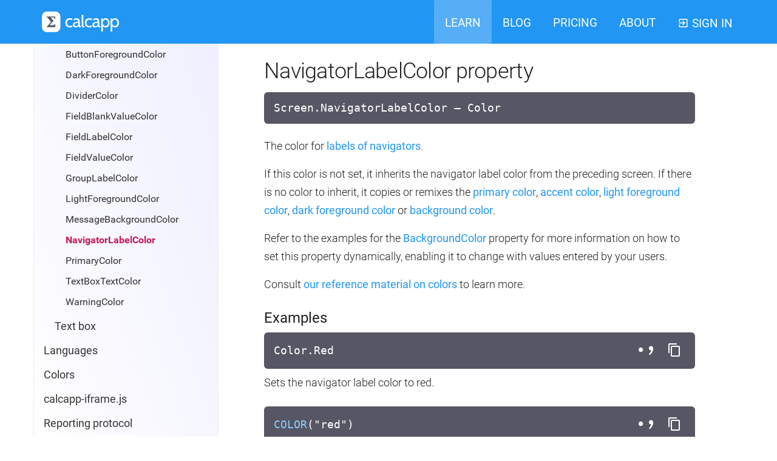

--- FILE ---
content_type: text/html
request_url: https://www.calcapp.net/learn/properties/screen/navigatorLabelColor.html
body_size: 6185
content:
<!DOCTYPE html>
<html lang="en">
  <head>
    <meta charset="utf-8">
    <meta name="viewport" content="width=device-width, initial-scale=1.0,
                                   user-scalable=no">

    <meta name="description"
          content="The NavigatorLabelColor property represents the color for labels of navigators. We have in-depth documentation of all Calcapp properties, along with lots of example formulas.">
    <meta name="author" content="Neosupport AB">

    <title>NavigatorLabelColor property — Calcapp</title>

    <!-- Material Design Lite JavaScript. -->
    <script defer src="/vendor/material-design-lite/material.min.js"></script>

    <!-- jQuery. -->
    <script defer src="/vendor/jquery/dist/jquery.min.js"></script>

    <!-- Shared JavaScript code. -->
    <script src="/assets/js/core.js"></script>

    <!-- Code for formula holders, allowing formulas to be copied to the
         clipboard and decimal commas to be changed to decimal points and
         vice versa. -->
    <script src="/assets/js/formula-holder.js"></script>

    <!-- The compiled bundle of style rules, gathered from SCSS files. -->
    <link href="/assets/calcapp-site-1.0.0.css" rel="stylesheet">

    <!-- Privacy-conscious analytics data using a Plausible installation. -->
    <script defer
            data-domain="calcapp.net"
            src="https://plausible.calcapp.net/js/script.js"></script>

    <link rel="apple-touch-icon" sizes="180x180" href="/assets/favicon/apple-touch-icon.png">
    <link rel="icon" type="image/png" sizes="32x32" href="/assets/favicon/favicon-32x32.png">
    <link rel="icon" type="image/png" sizes="16x16" href="/assets/favicon/favicon-16x16.png">
    <link rel="mask-icon" href="/assets/favicon/safari-pinned-tab.svg" color="#5bbad5">
    <link rel="shortcut icon" href="/assets/favicon/favicon.ico">
    <meta name="msapplication-config" content="/assets/favicon/browserconfig.xml">
    <meta name="theme-color" content="#2196f3">

    <!-- Start of Async Drift Code -->
    <script>
    "use strict";

    !function() {
      var t = window.driftt = window.drift = window.driftt || [];
      if (!t.init) {
        if (t.invoked) return void (window.console && console.error && console.error("Drift snippet included twice."));
        t.invoked = !0, t.methods = [ "identify", "config", "track", "reset", "debug", "show", "ping", "page", "hide", "off", "on" ],
        t.factory = function(e) {
          return function() {
            var n = Array.prototype.slice.call(arguments);
            return n.unshift(e), t.push(n), t;
          };
        }, t.methods.forEach(function(e) {
          t[e] = t.factory(e);
        }), t.load = function(t) {
          var e = 3e5, n = Math.ceil(new Date() / e) * e, o = document.createElement("script");
          o.type = "text/javascript", o.async = !0, o.crossorigin = "anonymous", o.src = "https://js.driftt.com/include/" + n + "/" + t + ".js";
          var i = document.getElementsByTagName("script")[0];
          i.parentNode.insertBefore(o, i);
        };
      }
    }();
    drift.SNIPPET_VERSION = '0.3.1';
    drift.load('kggw5u4agxvs');
    </script>
    <!-- End of Async Drift Code -->

  </head>

  <body class="learn-page content-page">
    <header>
      <div class="container">
        <div class="animate-only-when-fully-loaded">
          <!-- Use a button for width-constrained devices (such as phones). -->
          <button class="menu-button-for-phones
                         mdl-button mdl-js-button
                         mdl-button--icon">
            <i class="mdi mdi-menu"></i>
          </button>

          <a class="logotype" href="/"></a>

          <!-- These links are only shown on large screens. -->
          <div class="links">
            <div class="space-between-logotype-and-links"></div>


            <a class="mdl-button mdl-js-button mdl-js-ripple-effect active"

               href="/learn/">
              <span>
                Learn
              </span>
            </a>


            <a class="mdl-button mdl-js-button mdl-js-ripple-effect"

               href="/blog/">
              <span>
                Blog
              </span>
            </a>


            <a class="mdl-button mdl-js-button mdl-js-ripple-effect"

               href="/pricing/">
              <span>
                Pricing
              </span>
            </a>


            <a class="mdl-button mdl-js-button mdl-js-ripple-effect"

               href="/about/">
              <span>
                About
              </span>
            </a>

            <a class="mdl-button mdl-js-button mdl-js-ripple-effect"
               href="https://creator.calcapp.net"
               target="calcappCreator">
              <span>
                <i class="mdi mdi-login-variant" aria-hidden="true"></i>
                Sign in
              </span>
            </a>
          </div>
        </div>
      </div>
    </header>


    <div class="container main-container">
      <div class="navigation">
        <h1 class="current has-menu">Learn</h1>
        <ul>
          <li class="guides">
            Guides

            <ul>

              <li><a href="/learn/">Getting started</a></li>



              <li>
                <a href="/learn/publishing-apps.html">Publishing apps</a>
              </li>



              <li>
                <a href="/learn/running-apps.html">Running apps</a>
              </li>



              <li>
                <a href="/learn/inspector.html">Using the inspector</a>
              </li>



              <li>
                <a href="/learn/formulas.html">Working with formulas</a>
              </li>



              <li>
                <a href="/learn/navigation.html">Adding more screens</a>
              </li>



              <li>
                <a href="/learn/additional-fields.html">
                  Additional field types
                </a>
              </li>



              <li>
                <a href="/learn/data.html">Handling tabular data</a>
              </li>



              <li>
                <a href="/learn/appearance.html">Fine-tuning the look</a>
              </li>



              <li>
                <a href="/learn/buttons.html">Adding buttons</a>
              </li>



              <li>
                <a href="/learn/actions.html">Running actions</a>
              </li>



              <li>
                <a href="/learn/private-apps.html">Requiring sign-in</a>
              </li>



              <li>
                <a href="/learn/plans.html">Selecting a plan</a>
              </li>



              <li>
                <a href="/learn/advanced-formulas.html">Advanced formulas</a>
              </li>

            </ul>
          </li>

          <li class="video">
            Video tutorials

            <ul>

              <li>
                <a href="/learn/video-registration-form.html">
                  User registration form
                </a>
              </li>





              <li class="services">
                <a href="/learn/video-services.html">
                  Services &nbsp;
                  <i class="mdi mdi-office"></i>
                  <i class="mdi mdi-slack"></i>
                  <i class="mdi mdi-instagram"></i>
                  <i class="mdi mdi-wordpress"></i>
                  <i class="mdi mdi-trello"></i>
                </a>
              </li>

            </ul>
          </li>

          <li class="reference">
            Reference

            <ul>

              <li>
                <a href="/learn/formulas/">Formulas</a>


              </li>


              <li>
                <a href="/learn/properties/">Properties</a>


<ul class="top-level">

  <li>
    <a href="/learn/properties/app/">App</a>

  </li>


  <li>
    <a href="/learn/properties/button/">Button</a>

<ul class="top-level">

  <li>
    <a href="/learn/properties/alertButton/">Alert button</a>

  </li>


  <li>
    <a href="/learn/properties/browseButton/">Browse button</a>

  </li>


  <li>
    <a href="/learn/properties/clipboardCopyButton/">Clipboard copy button</a>

  </li>


  <li>
    <a href="/learn/properties/composeEmailButton/">Compose email button</a>

  </li>


  <li>
    <a href="/learn/properties/composeSmsButton/">Compose SMS button</a>

  </li>


  <li>
    <a href="/learn/properties/dialButton/">Dial button</a>

  </li>


  <li>
    <a href="/learn/properties/emailReportButton/">Email report button</a>

  </li>


  <li>
    <a href="/learn/properties/formulaButton/">Formula button</a>

  </li>


  <li>
    <a href="/learn/properties/goBackButton/">Go back button</a>

  </li>


  <li>
    <a href="/learn/properties/goForwardButton/">Go forward button</a>

  </li>


  <li>
    <a href="/learn/properties/openMapButton/">Open map button</a>

  </li>


  <li>
    <a href="/learn/properties/openReportButton/">Open report button</a>

  </li>


  <li>
    <a href="/learn/properties/printScreenButton/">Print screen button</a>

  </li>


  <li>
    <a href="/learn/properties/resetButton/">Reset button</a>

  </li>


  <li>
    <a href="/learn/properties/serverRelayButton/">Server relay button</a>

  </li>

</ul>
  </li>


  <li>
    <a href="/learn/properties/field/">Field</a>

<ul class="top-level">

  <li>
    <a href="/learn/properties/dateTimeField/">Date and time field</a>

  </li>


  <li>
    <a href="/learn/properties/numberDropDownField/">Number drop-down field</a>

  </li>


  <li>
    <a href="/learn/properties/numberField/">Number field</a>

  </li>


  <li>
    <a href="/learn/properties/switchField/">Switch field</a>

  </li>


  <li>
    <a href="/learn/properties/textDropDownField/">Text drop-down field</a>

  </li>


  <li>
    <a href="/learn/properties/textField/">Text field</a>

  </li>

</ul>
  </li>


  <li>
    <a href="/learn/properties/formGroup/">Form group</a>

  </li>


  <li>
    <a href="/learn/properties/namedValue/">Named value</a>

  </li>


  <li>
    <a href="/learn/properties/navigator/">Navigator</a>

  </li>


  <li>
    <a href="/learn/properties/screen/">Screen</a>

<ul class="top-level">

  <li>
    <a href="/learn/properties/formScreen/">Form screen</a>

  </li>


  <li>
    <a href="/learn/properties/listScreen/">List screen</a>

  </li>


  <li>
    <a href="/learn/properties/textScreen/">Text screen</a>

  </li>

</ul>
<ul>

  <li><a href="/learn/properties/screen/label.html">Label</a></li>



  <li><a href="/learn/properties/screen/name.html">Name</a></li>



  <li><a href="/learn/properties/screen/reference.html">Reference</a></li>


</ul>
<div class="property-category">Colors</div>
<ul>

  <li><a href="/learn/properties/screen/accentColor.html">AccentColor</a></li>



  <li><a href="/learn/properties/screen/backdropColor.html">BackdropColor</a></li>



  <li><a href="/learn/properties/screen/backgroundColor.html">BackgroundColor</a></li>



  <li><a href="/learn/properties/screen/barBackgroundColor.html">BarBackgroundColor</a></li>



  <li><a href="/learn/properties/screen/barForegroundColor.html">BarForegroundColor</a></li>



  <li><a href="/learn/properties/screen/buttonForegroundColor.html">ButtonForegroundColor</a></li>



  <li><a href="/learn/properties/screen/darkForegroundColor.html">DarkForegroundColor</a></li>



  <li><a href="/learn/properties/screen/dividerColor.html">DividerColor</a></li>



  <li><a href="/learn/properties/screen/fieldBlankValueColor.html">FieldBlankValueColor</a></li>



  <li><a href="/learn/properties/screen/fieldLabelColor.html">FieldLabelColor</a></li>



  <li><a href="/learn/properties/screen/fieldValueColor.html">FieldValueColor</a></li>



  <li><a href="/learn/properties/screen/groupLabelColor.html">GroupLabelColor</a></li>



  <li><a href="/learn/properties/screen/lightForegroundColor.html">LightForegroundColor</a></li>



  <li><a href="/learn/properties/screen/messageBackgroundColor.html">MessageBackgroundColor</a></li>



  <li class="active">
    <span class="title">NavigatorLabelColor</span>
  </li>



  <li><a href="/learn/properties/screen/primaryColor.html">PrimaryColor</a></li>



  <li><a href="/learn/properties/screen/textBoxTextColor.html">TextBoxTextColor</a></li>



  <li><a href="/learn/properties/screen/warningColor.html">WarningColor</a></li>


</ul>
  </li>


  <li>
    <a href="/learn/properties/textBox/">Text box</a>

  </li>

</ul>


              </li>


              <li>
                <a href="/learn/languages.html">Languages</a>
              </li>



              <li>
                <a href="/learn/colors.html">Colors</a>
              </li>



              <li>
                <a href="/learn/iframe-library.html">calcapp-iframe.js</a>
              </li>



              <li>
                <a href="/learn/reporting-protocol.html">Reporting protocol</a>
              </li>



              <li>
                <a href="/learn/system-requirements.html">
                  System requirements
                </a>
              </li>

            </ul>
          </li>
        </ul>

        <h1><a href="/blog/">Blog</a></h1>
        <h1><a href="/pricing/">Pricing</a></h1>
        <h1><a href="/about/">About</a></h1>

        <h1>
          <a href="https://creator.calcapp.net" target="calcappCreator">
            Sign in
          </a>
        </h1>
      </div>

      <div class="content">
        <h1>NavigatorLabelColor property</h1>

        
<div class="prototype">
  <div class="formula-holder">
    <span class="formula">Screen.NavigatorLabelColor — Color</span>
  </div>
</div>

<p>
  The color for <a class="property" href="/learn/properties/navigator/label.html">labels of navigators</a>.
</p>

<p>
  If this color is not set, it inherits the navigator label color from the
  preceding screen. If there is no color to inherit, it copies or remixes the
  <a class="property" href="/learn/properties/screen/primaryColor.html">primary
  color</a>, <a class="property" href="/learn/properties/screen/accentColor.html">accent color</a>, <a class="property" href="/learn/properties/screen/lightForegroundColor.html">light
  foreground color</a>, <a class="property" href="/learn/properties/screen/darkForegroundColor.html">dark foreground color</a>
  or <a class="property" href="/learn/properties/screen/backgroundColor.html">background color</a>.
</p>

<p>
  Refer to the examples for the <a class="property" href="/learn/properties/screen/backgroundColor.html">BackgroundColor</a> property
  for more information on how to set this property dynamically, enabling it to
  change with values entered by your users.
</p>

<p>
  Consult <a href="/learn/colors.html">our reference material on colors</a> to
  learn more.
</p>

<h2>
  Examples
</h2>

<div class="examples">
  <div class="example">
    <div class="formula-holder">
      <span class="formula decimalpoint block">Color.Red</span><span class="formula decimalcomma block">Color,Red</span>
      <div class="buttons">
        <button id="button8275" class="decimal-separator-toggle" aria-label="Toggle separator style"><img src="/assets/media/decimal-separator.svg" alt="Toggle the decimal separator" onclick="toggleSeparator(this)" /></button> <button id="button8276" class="clipboard-copy" aria-label="Copy formula to clipboard"><i class="mdi mdi-content-copy" onclick="copyFormula(this)"></i></button>
      </div>
    </div>

    <p>
      Sets the navigator label color to red.
    </p>
  </div>

  <div class="example">
    <div class="formula-holder">
      <span class="formula decimalpoint block"><a class="function" href="/learn/formulas/color.html">COLOR</a>("red")</span><span class="formula decimalcomma block"><a class="function" href="/learn/formulas/color.html">COLOR</a>("red")</span>
      <div class="buttons">
        <button id="button8277" class="decimal-separator-toggle" aria-label="Toggle separator style"><img src="/assets/media/decimal-separator.svg" alt="Toggle the decimal separator" onclick="toggleSeparator(this)" /></button> <button id="button8278" class="clipboard-copy" aria-label="Copy formula to clipboard"><i class="mdi mdi-content-copy" onclick="copyFormula(this)"></i></button>
      </div>
    </div>

    <p>
      Sets the navigator label color to red. The <a class="function" href="/learn/formulas/color.html">COLOR</a> function can return the same
      colors as those that can be accessed by writing <span class="formula decimalpoint inline">Color.</span><span class="formula decimalcomma inline">Color,</span>, followed by the color name.
      However, any typos in the text string given to COLOR are only flagged as
      erroneous once your app is run, as opposed to writing <span class="formula decimalpoint inline">Color.</span><span class="formula decimalcomma inline">Color,</span>, followed by the color name,
      in which case error are flagged immediately.
    </p>
  </div>

  <div class="example">
    <div class="formula-holder">
      <span class="formula decimalpoint block"><a class="function" href="/learn/formulas/color.html">COLOR</a>("#f00")</span><span class="formula decimalcomma block"><a class="function" href="/learn/formulas/color.html">COLOR</a>("#f00")</span>
      <div class="buttons">
        <button id="button8279" class="decimal-separator-toggle" aria-label="Toggle separator style"><img src="/assets/media/decimal-separator.svg" alt="Toggle the decimal separator" onclick="toggleSeparator(this)" /></button> <button id="button8280" class="clipboard-copy" aria-label="Copy formula to clipboard"><i class="mdi mdi-content-copy" onclick="copyFormula(this)"></i></button>
      </div>
    </div>

    <p>
      Sets the navigator label color to red. The <a class="function" href="/learn/formulas/color.html">COLOR</a> function recognizes a variety of
      formats, including the <em>hex notation</em> also used with CSS
      (Cascading Style Sheets).
    </p>
  </div>
</div>


      </div>
    </div>

    <div id="toast" class="mdl-js-snackbar mdl-snackbar">
      <div class="mdl-snackbar__text"></div>
      <button class="mdl-snackbar__action" type="button"></button>
    </div>

    <footer>
      <div class="container main">
        <div>
          <h3>Navigation</h3>
          <ul>
            <li><a href="/">Home</a></li>
            <li><a href="/learn/">Learn</a></li>
            <li><a href="/blog/">Blog</a></li>
            <li><a href="/about/">About</a></li>

            <li>
              <a href="https://creator.calcapp.net"
                 target="calcappCreator">Sign in</a>
            </li>
          </ul>

          <h3>Contact us</h3>
          <p>
            Chat <i class="mdi mdi-chat"></i>
            <i class="mdi mdi-dots-horizontal"></i>
            <a href="mailto:support@calcapp.net">support@calcapp.net</a>
          </p>

          <h3>Legal</h3>
          <ul>
            <li><a href="/terms.html">Terms</a></li>
            <li><a href="/privacy.html">Privacy policy</a></li>
          </ul>
        </div>

        <div>
          <h3>Uses &amp; Industries</h3>
          <ul>
            <li><a href="/lp/web-calculator/">Web calculators</a></li>
            <li><a href="/lp/financial-planning/">Financial planning</a></li>
            <li><a href="/lp/real-estate/">Real estate</a></li>
            <li><a href="/lp/healthcare/">Healthcare</a></li>
            <li><a href="/lp/agriculture/">Agriculture</a></li>
            <li><a href="/lp/automotive/">Automotive</a></li>
            <li><a href="/lp/construction/">Construction</a></li>
            <li><a href="/lp/consulting/">Consulting</a></li>
            <li><a href="/lp/education/">Education</a></li>
            <li><a href="/lp/energy/">Energy</a></li>
            <li><a href="/lp/fitness/">Fitness</a></li>
          </ul>
        </div>

        <div>
          <h3>More industries</h3>
          <ul>
            <li><a href="/lp/hospitality/">Hospitality</a></li>
            <li><a href="/lp/hr/">Human resources</a></li>
            <li><a href="/lp/insurance/">Insurance</a></li>
            <li><a href="/lp/legal/">Legal</a></li>
            <li><a href="/lp/manufacturing/">Manufacturing</a></li>
            <li><a href="/lp/marketing/">Marketing</a></li>
            <li><a href="/lp/nonprofit/">Nonprofit</a></li>
            <li><a href="/lp/retail/">Retail</a></li>
            <li><a href="/lp/tech/">Tech/SaaS</a></li>
            <li><a href="/lp/transportation/">Transportation</a></li>
          </ul>
        </div>

        <div>
          <h3>Recent blog posts</h3>
          <ul>

            <li><a href="/blog/2026/01/05/analytics-insights.html">Fresh analytics insights from 2025</a></li>

            <li><a href="/blog/2025/12/14/drop-downs-filter-text-field.html">Tip: Text-driven drop-down filtering</a></li>

            <li><a href="/blog/2025/11/14/xlookup-multiple-criteria.html">Tip: Use XLOOKUP with multiple criteria</a></li>

            <li><a href="/blog/2025/11/04/dropdown-bug.html">Bug report: Some drop-down fields lost their values</a></li>

            <li><a href="/blog/2025/10/23/industry-templates.html">Feature: 20 new industry-specific templates</a></li>

            <li><a href="/blog/2025/10/23/emoji-highlighting.html">Feature: Emojis in app names are now highlighted</a></li>

            <li><a href="/blog/2025/10/23/emoji-app-organization.html">Tip: Organize your apps with emojis</a></li>

            <li><a href="/blog/2025/10/15/release.html">Release: Our October, 2025 update is here</a></li>

          </ul>
        </div>
      </div>

      <div class="container secondary">
            <div class="social-links">
              <div>
                <a href="https://www.facebook.com/calcappcreator">
                  <span class="mdi mdi-facebook"></span></a>
              </div>

              <div>
                <a href="https://x.com/neosupport" style="position: relative;">
                  <svg class="social-icon" viewBox="0 0 24 24" style="width: 0.81em; position: relative; top: -3px;">
                    <path fill="currentColor" d="M 20.385469,20.392355 13.875584,10.769981 19.949066,3.6076453 H 17.835054 L 12.936501,9.38675 9.0286756,3.6076453 H 3.7014668 l 6.2748993,9.2754887 -6.3687214,7.509221 h 2.1140127 l 5.1946536,-6.12685 4.147114,6.12685 h 5.328931 z M 8.3323253,4.9573081 17.861737,19.042692 H 15.755471 L 6.2243379,4.9573081 H 8.3306038 Z M 3.3503752,0.95413494 H 20.649625 c 1.269917,0 2.29227,1.10896226 2.29227,2.48646236 V 20.559403 c 0,1.3775 -1.022353,2.486462 -2.29227,2.486462 H 3.3503752 c -1.2699174,0 -2.2922697,-1.108962 -2.2922697,-2.486462 V 3.4405973 c 0,-1.3775001 1.0223523,-2.48646236 2.2922697,-2.48646236 z"/>
                  </svg></a>
              </div>

              <div>
                <a href="https://www.linkedin.com/company/24976437/">
                  <span class="mdi mdi-linkedin"></span></a>
              </div>

              <div>
                <a href="/feed.xml">
                  <span class="mdi mdi-rss"></span></a>
              </div>
            </div>


        <div class="copyright">
          © 2026 Neosupport AB
        </div>
      </div>
    </footer>

  </body>
</html>


--- FILE ---
content_type: text/javascript
request_url: https://www.calcapp.net/assets/js/core.js
body_size: 2954
content:
(function(window) {
  document.addEventListener("DOMContentLoaded", function() {
    /**
     * Returns whether the navigation bar is open.
     *
     * @return {boolean}
     *   whether the navigation bar is open.
     */
    function isNavigationOpen() {
      return navigation.classList.contains("open");
    }
    /**
     * Opens the navigation bar.
     */
    function openNavigation() {
      navigation.classList.add("open");
      document.body.classList.add("prevent-scrolling");
      content.addEventListener("click", closeNavigation);

      document.body.style.paddingRight = scrollbarWidth + "px";
      header.style.paddingRight = scrollbarWidth + "px";
    }

    /**
     * Closes the navigation bar.
     */
    function closeNavigation() {
      navigation.classList.remove("open");
      document.body.classList.remove("prevent-scrolling");
      content.removeEventListener("click", closeNavigation);

      document.body.style.paddingRight = 0;
      header.style.paddingRight = 0;
    }

    /**
     * {@linkplain #closeNavigation Closes the navigation bar}
     * if it is {@linkplain #isNavigationOpen open} and
     * {@linkplain #openNavigation opens it} otherwise.
     */
    function toggleNavigation() {
      if (isNavigationOpen()) {
        closeNavigation();
      } else {
        openNavigation();
      }
    }

    /**
     * Adjusts the height of the navigation bar to take into account the height
     * of the footer, thereby ensuring that it is not obscured. The navigation
     * bar uses a fixed position and would otherwise be obscured when the user
     * scrolled all the way down to the footer. This function should be called
     * in response to the user scrolling and in response to the page loading.
     */
    function adjustNavigationElementHeight() {
      let navigationTop = navigation.getBoundingClientRect().top;
      let footerTop = footer.getBoundingClientRect().top;

      navigation.style.maxHeight = (footerTop - navigationTop) + "px";
      actOnScrollEvent = true;
    }

    /**
     * Returns the width, in CSS pixels, of scrollbars as used on the current
     * platform.
     *
     * @return {number}
     *   the width, in CSS pixels, of scrollbars as used on the current
     *   platform.
     */
    function getScrollbarWidth() {
      let inner = document.createElement("p");
      inner.style.width = "100%";
      inner.style.height = "200px";

      let outer = document.createElement("div");
      outer.style.position = "absolute";
      outer.style.top = 0;
      outer.style.left = 0;
      outer.style.visibility = "hidden";
      outer.style.width = "200px";
      outer.style.height = "150px";
      outer.style.overflow = "hidden";
      outer.appendChild(inner);
      document.body.appendChild(outer);

      let width1 = inner.offsetWidth;
      outer.style.overflow = "scroll";

      let width2 = inner.offsetWidth;

      if (width1 == width2) {
        width2 = outer.clientWidth;
      }

      document.body.removeChild(outer);

      return (width1 - width2);
    }

    /**
     * Initializes the <em>expander buttons</em> of the page, if any. An
     * expander button is a HTML {@code button} element and is meant to
     * expand or contract another element when clicked.
     * <p>
     * To designate a button as an expander button, its class list should
     * include {@code expander}. The target element, which should be expanded
     * or contracted, is indicated using the mandatory {@code for-selector}
     * attribute, which is expected to be a selector. To find the target
     * element, this selector is run against the document or, if present, a
     * designated parent element. To specify what parent element to use, the
     * optional {@code parent-selector} attribute should be set to a selector
     * indicating the parent element.
     * <p>
     * The target element is considered to be contracted, or closed, if its
     * class list includes {@code closed}. When the expander button is clicked,
     * {@code closed} is removed from the class list if present and added
     * otherwise. When the target element is expanded, {@code active} is added
     * to the expander button's class list.
     */
    function initializeExpanderButtons() {
      let buttonElements = document.querySelectorAll("button.expander");

      buttonElements.forEach(buttonElement => {
        let parentElementSelector =
          buttonElement.getAttribute("parent-selector");

        let parentElement =
          parentElementSelector ?
          buttonElement.closest(parentElementSelector) :
          null;

        if (parentElementSelector && !parentElement) {
          throw new Error(`No parent element matched the selector ` +
                          `"${targetElementSelector}".`);
        }

        if (!parentElement) {
          parentElement = document;
        }

        let targetElementSelector =
          buttonElement.getAttribute("for-selector");

        if (!targetElementSelector) {
          throw new Error('Expander buttons must indicate their target ' +
                          'element using the "for-selector" attribute.');
        }

        let targetElement = parentElement.querySelector(targetElementSelector);

        if (!targetElement) {
          throw new Error(`No element matched the selector ` +
                          `"${targetElementSelector}".`);
        }

        let isClosedInitially = targetElement.classList.contains("closed");

        buttonElement.addEventListener("click", () => {
          let isClosed = targetElement.classList.contains("closed");

          if (isClosed) {
            isClosed = false;
            targetElement.classList.remove("closed");
          } else {
            isClosed = true;
            targetElement.classList.add("closed");
          }

          if (isClosed !== isClosedInitially) {
            buttonElement.classList.add("active");
          } else {
            buttonElement.classList.remove("active");
          }

          adjustNavigationElementHeight();
        });
      });
    }

    /**
     * Processes the hashbang parameters, which are client-side parameters
     * residing in the fragment identifier of a URL (starting with {@code #!}).
     * <p>
     * Currently, only {@code parameterNames} is supported, whose value is
     * expected to be a comma-separated list of function parameter names to
     * highlight, on pages describing functions and their parameters.
     */
    function processHashbangParameters() {
      let hash = new URL(window.location.href).hash;

      if (hash.startsWith("#!")) {
        let parameters = new URLSearchParams(hash.substring(2));

        if (parameters.has("parameterNames")) {
          let parameterNames = parameters.get("parameterNames").split(/,/);
          let parameterInnerElements =
            document.querySelectorAll(".content .prototype .parameters " +
                                      ".inner");

          if (parameterInnerElements.length === 0) {
            console.warn("Cannot find the inner element holding parameters.");
            return;
          }

          for (let parameterInnerElement of
               Array.from(parameterInnerElements)) {
            let parameterHeadlineElements =
              parameterInnerElement.querySelectorAll("h2");
            let matchingHeadlineElements =
              Array.from(parameterHeadlineElements)
              .filter(e => parameterNames.includes(e.textContent.trim()));

            if (matchingHeadlineElements.length === 0) {
              console.warn(`Cannot find a headline element for a parameter ` +
                           `with the name "${parameterName}".`);
              return;
            }

            parameterInnerElement.classList.remove("closed");

            setTimeout(() => {
              matchingHeadlineElements[0].scrollIntoView({
                behavior: "smooth",
                block: "center",
                inline: "start"
              });

              for (let matchingHeadlineElement of matchingHeadlineElements) {
                matchingParagraphElement =
                  matchingHeadlineElement.nextElementSibling;

                if (matchingParagraphElement?.nodeName !== "P") {
                  matchingParagraphElement =
                    matchingParagraphElement.nextElementSibling;
                }

                if (matchingParagraphElement.nodeName === "P") {
                  matchingParagraphElement.className = "highlighted";
                }
              }
            }, 1000);
          }
        }
      }
    }

    /**
     * Scrolls the center part of the active navigation list item into view.
     */
    function scrollActiveNavigationListItemIntoView() {
      let title = document.querySelector(".navigation li.active .title");

      if (title) {
        title.scrollIntoView({ block: "center" });
      }
    }

    let content = document.querySelector(".content");
    let header = document.querySelector("header");
    let navigation = document.querySelector(".navigation");
    let menuButton = document.querySelector(".menu-button-for-phones");
    let footer = document.querySelector("footer");
    let actOnScrollEvent = true;
    let scrollbarWidth = getScrollbarWidth();

    if (!content || !header || !navigation || !menuButton || !footer) {
      throw new Error("Cannot find core components.");
    }

    menuButton.addEventListener("click", toggleNavigation);

    // Ensure that all video elements on a page show captions.
    document.querySelectorAll("video").forEach(function(element) {
      for (let i = 0; i < element.textTracks.length; i++) {
        let textTrack = element.textTracks[i];
        textTrack.mode = "showing";
      }
    });

    initializeExpanderButtons();
    adjustNavigationElementHeight();
    scrollActiveNavigationListItemIntoView();
    processHashbangParameters();

    document.addEventListener("scroll", function() {
      if (actOnScrollEvent) {
        window.requestAnimationFrame(function() {
          adjustNavigationElementHeight();
          actOnScrollEvent = true;
        });

        actOnScrollEvent = false;
      }
    });

    window.addEventListener("resize", adjustNavigationElementHeight);
  });
})(window);
